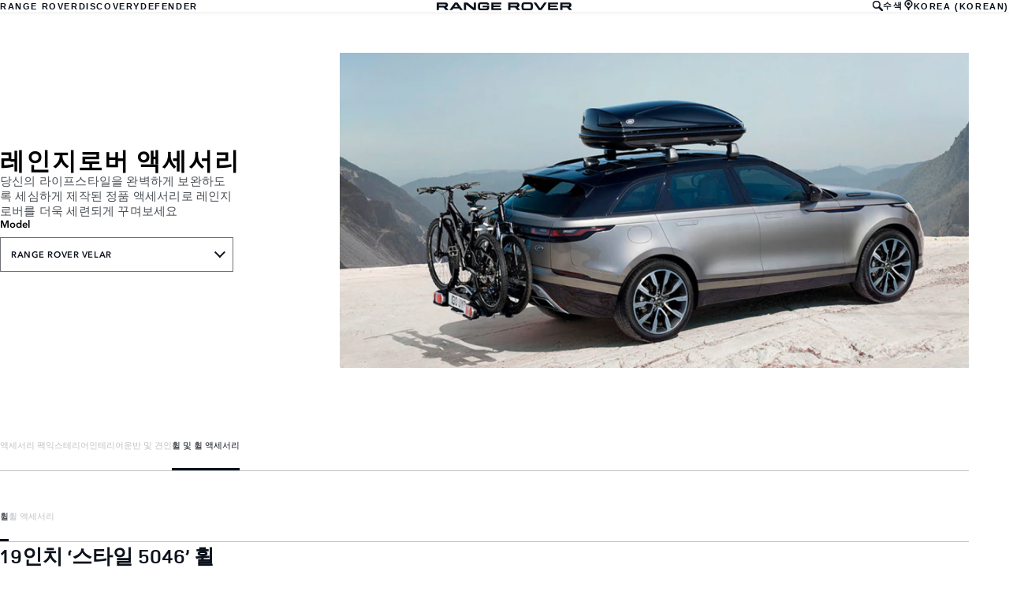

--- FILE ---
content_type: text/html; charset=utf-8
request_url: https://accessories.landrover.com/ko/ko/range-rover-velar/wheels-wheel-accessories/wheels/lr091536-19-style-5046/
body_size: 6780
content:

<!doctype html>
<!-- My Little Comment -->
<!--[if lt IE 7]>      <html class="no-js lt-ie9 lt-ie8 lt-ie7 " lang="ko-kr"> <![endif]-->
<!--[if IE 7]>         <html class="no-js lt-ie9 lt-ie8 " lang="ko-kr"> <![endif]-->
<!--[if IE 8]>         <html class="no-js lt-ie9 " lang="ko-kr"> <![endif]-->
<!--[if gt IE 8]><!-->
<html class="no-js" lang="ko-kr">
<!--<![endif]-->
<head>
    <!-- Begin Google Tag Manager -->
    <script>
        (function (w, d, s, l, i) {
            w[l] = w[l] || [];
            w[l].push({
                'gtm.start':
                    new Date().getTime(),
                event: 'gtm.js'
            });
            var f = d.getElementsByTagName(s)[0],
                j = d.createElement(s),
                dl = l != 'dataLayer' ? '&l=' + l : '';
            j.async = true;
            j.src =
                '//www.googletagmanager.com/gtm.js?id=' + i + dl;
            f.parentNode.insertBefore(j, f);
        })(window, document, 'script', 'dataLayer', 'GTM-K8Z9D4F');
    </script>
    <!-- End Google Tag Manager -->
    <meta charset="utf-8" />
    <meta http-equiv="X-UA-Compatible" content="IE=edge,chrome=1" />
    <title>Range Rover - Range Rover Velar - WHEELS &amp; WHEEL ACCESSORIES - WHEELS - 19&#xC778;&#xCE58; &#x2018;&#xC2A4;&#xD0C0;&#xC77C; 5046&#x2019; &#xD720;</title>
    <meta name="description" content="" />
    <meta name="viewport" content="width=device-width, initial-scale=1, maximum-scale=1">

    <meta property="og:title" content="" />
    <meta property="og:type" content="website" />
    <meta property="og:description" content="" />

    <meta name="twitter:card" content="summary_large_image" />
    <meta name="twitter:site" content="" />
    <meta name="twitter:creator" content="" />
    <meta name="twitter:title" content="" />
    <meta name="twitter:description" content="" />


    <meta charset="UTF-8">
    <meta name="viewport" content="width=device-width, initial-scale=1.0">
    <link rel="stylesheet" href="/front-end/assets/styles/index.landrover.css?v=1.8.0.0">




                              <script>!function(a){var e="https://s.go-mpulse.net/boomerang/",t="addEventListener";if("False"=="True")a.BOOMR_config=a.BOOMR_config||{},a.BOOMR_config.PageParams=a.BOOMR_config.PageParams||{},a.BOOMR_config.PageParams.pci=!0,e="https://s2.go-mpulse.net/boomerang/";if(window.BOOMR_API_key="4EZNX-3S7ZT-S6BD3-VFYJG-KJSCV",function(){function n(e){a.BOOMR_onload=e&&e.timeStamp||(new Date).getTime()}if(!a.BOOMR||!a.BOOMR.version&&!a.BOOMR.snippetExecuted){a.BOOMR=a.BOOMR||{},a.BOOMR.snippetExecuted=!0;var i,_,o,r=document.createElement("iframe");if(a[t])a[t]("load",n,!1);else if(a.attachEvent)a.attachEvent("onload",n);r.src="javascript:void(0)",r.title="",r.role="presentation",(r.frameElement||r).style.cssText="width:0;height:0;border:0;display:none;",o=document.getElementsByTagName("script")[0],o.parentNode.insertBefore(r,o);try{_=r.contentWindow.document}catch(O){i=document.domain,r.src="javascript:var d=document.open();d.domain='"+i+"';void(0);",_=r.contentWindow.document}_.open()._l=function(){var a=this.createElement("script");if(i)this.domain=i;a.id="boomr-if-as",a.src=e+"4EZNX-3S7ZT-S6BD3-VFYJG-KJSCV",BOOMR_lstart=(new Date).getTime(),this.body.appendChild(a)},_.write("<bo"+'dy onload="document._l();">'),_.close()}}(),"".length>0)if(a&&"performance"in a&&a.performance&&"function"==typeof a.performance.setResourceTimingBufferSize)a.performance.setResourceTimingBufferSize();!function(){if(BOOMR=a.BOOMR||{},BOOMR.plugins=BOOMR.plugins||{},!BOOMR.plugins.AK){var e=""=="true"?1:0,t="",n="gqhponyxbldig2llzdeq-f-782534a36-clientnsv4-s.akamaihd.net",i="false"=="true"?2:1,_={"ak.v":"39","ak.cp":"885212","ak.ai":parseInt("565433",10),"ak.ol":"0","ak.cr":8,"ak.ipv":4,"ak.proto":"h2","ak.rid":"13d77e5e","ak.r":44093,"ak.a2":e,"ak.m":"a","ak.n":"essl","ak.bpcip":"52.14.247.0","ak.cport":57474,"ak.gh":"23.33.28.137","ak.quicv":"","ak.tlsv":"tls1.3","ak.0rtt":"","ak.0rtt.ed":"","ak.csrc":"-","ak.acc":"","ak.t":"1768671433","ak.ak":"hOBiQwZUYzCg5VSAfCLimQ==rzY/arUGHZZbELqJq2Es95wow4HkEcnqJpEq0LuSt/sROetftYrWV8YFaQ9PRpdf5aJ5Ub/31oAO+40E2P1Xj9hWsDspgLqXxEjXQOrwIizeVqKNOJSKy9ESOOsEwuQ4N5O+mCMizSTY6Bjb+ZuXpbImNP+mt422YRRHh4xdX1GAT+qE9+6Hi2i3I17Nl4/AUm7QOHwD9fVWAvd5x174mRHm9yn/ieStn/LTWJ9aUZNNQGoZ1SYQsnMXBECqMKJgod1k9QtxcHK8p0BBp7FJaMU4qIRYHb3htvIS3r3sTxsUJekGVFOHH1xWoIBG+X38nouiheAwBN7rqdqEpCHxFps0/7yMpjBZU/pZ4akN89+ATCQELQtH6m5MobAHRWjsX/2+qelnJy9XsUF3sS54S7Ux+Z1+Lvges+7YdD3kJiw=","ak.pv":"6","ak.dpoabenc":"","ak.tf":i};if(""!==t)_["ak.ruds"]=t;var o={i:!1,av:function(e){var t="http.initiator";if(e&&(!e[t]||"spa_hard"===e[t]))_["ak.feo"]=void 0!==a.aFeoApplied?1:0,BOOMR.addVar(_)},rv:function(){var a=["ak.bpcip","ak.cport","ak.cr","ak.csrc","ak.gh","ak.ipv","ak.m","ak.n","ak.ol","ak.proto","ak.quicv","ak.tlsv","ak.0rtt","ak.0rtt.ed","ak.r","ak.acc","ak.t","ak.tf"];BOOMR.removeVar(a)}};BOOMR.plugins.AK={akVars:_,akDNSPreFetchDomain:n,init:function(){if(!o.i){var a=BOOMR.subscribe;a("before_beacon",o.av,null,null),a("onbeacon",o.rv,null,null),o.i=!0}return this},is_complete:function(){return!0}}}}()}(window);</script></head>
<body class="lr full-bleed" id="lang-ko" data-message-wishlist-added="">



<header id="stealth" class="market-page">
    <input type="checkbox" name="menu-toggle" id="menu-toggle">
    <label aria-label="toggle the menu visibility on mobile devices" for="menu-toggle">



        <svg xmlns="http://www.w3.org/2000/svg" class="icon-size--sm" viewBox="0 0 16 16" fill="none">
            <path fill-rule="evenodd" clip-rule="evenodd" d="M0 12.7693H16V15.0559H0V12.7693ZM0 9.33594H16V7.05594H0V9.33594ZM0 1.33594V3.6226H16V1.33594H0Z" fill="currentColor" />
        </svg>



        <svg xmlns="http://www.w3.org/2000/svg" class="icons-size--sm" viewBox="0 0 16 16" fill="none">
            <path fill-rule="evenodd" clip-rule="evenodd" d="M2.14783 13.8522C2.24166 13.9468 2.3694 14 2.50266 14C2.63591 14 2.76364 13.9468 2.85749 13.8522L8 8.70428L13.1425 13.8522C13.2364 13.9468 13.3641 14 13.4973 14C13.6306 14 13.7583 13.9468 13.8522 13.8522C13.9468 13.7583 14 13.6306 14 13.4973C14 13.364 13.9468 13.2363 13.8522 13.1425L8.70466 7.99957L13.8522 2.85669C14.0481 2.66071 14.0481 2.34297 13.8522 2.14699C13.6562 1.95101 13.3385 1.95101 13.1425 2.14699L8 7.29487L2.85749 2.14699C2.66152 1.95101 2.34379 1.95101 2.14783 2.14699C1.95186 2.34297 1.95186 2.66071 2.14783 2.85669L7.29534 7.99957L2.14783 13.1425C2.05322 13.2363 2 13.364 2 13.4973C2 13.6306 2.05322 13.7583 2.14783 13.8522Z" fill="currentColor" />
        </svg>




    </label>

    <nav class="primary">
            <ul>
                <li><a href="/ko/ko?brand=RangeRover">RANGE ROVER</a></li>
                <li><a href="/ko/ko?brand=Discovery">DISCOVERY</a></li>
                <li><a href="/ko/ko?brand=Defender">DEFENDER</a></li>
            </ul>
    </nav>

    <div class="text-container">
        <a href="/ko/ko?brand=RangeRover">
            <img src="/front-end/assets/img/RR_Slate_Blue_RGB.svg" alt="Range Rover logo">
        </a>        
    </div>

    <nav class="utility">
        <ul>
                <li>
                    <button type="button" data-visibility-toggle aria-controls="header-stealth-search-form" aria-expanded="false">


                        <svg xmlns="http://www.w3.org/2000/svg" class="icon-size--sm" viewBox="0 0 24 24" fill="none" stroke="currentColor">
                            <path fill-rule="evenodd" clip-rule="evenodd" d="M9 16C5.141 16 2 12.859 2 9C2 5.141 5.141 2 9 2C12.859 2 16 5.141 16 9C16 12.859 12.859 16 9 16ZM23.414 20.586L16.613 13.785C17.486 12.398 18 10.761 18 9C18 4.029 13.971 0 9 0C4.029 0 0 4.029 0 9C0 13.971 4.029 18 9 18C10.761 18 12.398 17.486 13.785 16.613L20.586 23.414C20.977 23.805 21.488 24 22 24C22.512 24 23.023 23.805 23.414 23.414C24.195 22.633 24.195 21.367 23.414 20.586Z" fill="#0C121C" />
                        </svg>



                        &#xC218;&#xC0C9;
                    </button>

                    <form data-visibility-focus id="header-stealth-search-form" method="get" action="/ko/ko/search">



                        <svg xmlns="http://www.w3.org/2000/svg" class="icon-size--sm" viewBox="0 0 24 24" fill="none" stroke="currentColor">
                            <path fill-rule="evenodd" clip-rule="evenodd" d="M9 16C5.141 16 2 12.859 2 9C2 5.141 5.141 2 9 2C12.859 2 16 5.141 16 9C16 12.859 12.859 16 9 16ZM23.414 20.586L16.613 13.785C17.486 12.398 18 10.761 18 9C18 4.029 13.971 0 9 0C4.029 0 0 4.029 0 9C0 13.971 4.029 18 9 18C10.761 18 12.398 17.486 13.785 16.613L20.586 23.414C20.977 23.805 21.488 24 22 24C22.512 24 23.023 23.805 23.414 23.414C24.195 22.633 24.195 21.367 23.414 20.586Z" fill="#0C121C" />
                        </svg>




                        <label for="input-query" class="visuallyhidden">Enter a word or phrase with which to search the contents of the site</label>
                        <input type="search" name="q" id="input-query" autocomplete="off" placeholder="&#xC218;&#xC0C9;">
                    </form>
                </li>
            <li class="language-select">
                <button type="button" data-visibility-toggle aria-expanded="false" aria-controls="market-selector-stealth">
                    <span>


                        <svg xmlns="http://www.w3.org/2000/svg" class="icon-size--sm" viewBox="0 0 24 24" fill="none" stroke="currentColor">
                            <path fill-rule="evenodd" clip-rule="evenodd" d="M15.6 15.006L12.516 16.859C12.364 16.948 12.188 17 12 17C11.812 17 11.636 16.948 11.486 16.858L8.4 15.004C6.364 13.781 5 11.55 5 9C5 5.134 8.134 2 12 2C15.867 2 19 5.134 19 9C19 11.55 17.637 13.781 15.6 15.006ZM12 0C7.029 0 3 4.029 3 9C3 11.948 4.417 14.564 6.607 16.206L8.996 17.996C10.213 18.908 11 20.361 11 22V23C11 23.553 11.448 24 12 24C12.552 24 13 23.553 13 23V22C13 20.361 13.788 18.908 15.004 17.996L17.395 16.206C19.584 14.564 21 11.948 21 9C21 4.029 16.971 0 12 0ZM12 6C13.657 6 15 7.343 15 9C15 10.657 13.657 12 12 12C10.343 12 9 10.657 9 9C9 7.343 10.343 6 12 6Z" fill="#0C121C" />
                        </svg>



                    </span>
                        <span>KOREA (KOREAN)</span>
                </button>


                <section class="market-selector--stealth" id="market-selector-stealth">
                    <div class="contents">
                        <button type="button" aria-label="close the market selector popup" class="dismiss" data-visibility-toggle aria-controls="market-selector-stealth">



                            <svg xmlns="http://www.w3.org/2000/svg" class="icons-size--sm" viewBox="0 0 16 16" fill="none">
                                <path fill-rule="evenodd" clip-rule="evenodd" d="M2.14783 13.8522C2.24166 13.9468 2.3694 14 2.50266 14C2.63591 14 2.76364 13.9468 2.85749 13.8522L8 8.70428L13.1425 13.8522C13.2364 13.9468 13.3641 14 13.4973 14C13.6306 14 13.7583 13.9468 13.8522 13.8522C13.9468 13.7583 14 13.6306 14 13.4973C14 13.364 13.9468 13.2363 13.8522 13.1425L8.70466 7.99957L13.8522 2.85669C14.0481 2.66071 14.0481 2.34297 13.8522 2.14699C13.6562 1.95101 13.3385 1.95101 13.1425 2.14699L8 7.29487L2.85749 2.14699C2.66152 1.95101 2.34379 1.95101 2.14783 2.14699C1.95186 2.34297 1.95186 2.66071 2.14783 2.85669L7.29534 7.99957L2.14783 13.1425C2.05322 13.2363 2 13.364 2 13.4973C2 13.6306 2.05322 13.7583 2.14783 13.8522Z" fill="currentColor" />
                            </svg>




                        </button>
                        <form action="/">
                            <fieldset>
                                <legend>Select your region</legend>
                                <p>If your region isn't listed below, please visit our <a href="/gl/en/">international website.</a></p>
                                <div class="form-controls">
                                    <div class="form-control form-control__select">
                                        <label for="region">Select a region</label>
                                        <select name="market-selector[region]" id="region" required>
                                            <option value="" disabled selected hidden>SELECT A REGION</option>
                                        </select>
                                    </div>

                                    <div class="form-control form-control__select">
                                        <label for="market">Select a market</label>
                                        <select name="market-selector[market]" id="market" required disabled>
                                            <option value="" disabled selected hidden>SELECT A MARKET</option>
                                        </select>
                                    </div>

                                    <div class="form-control form-control__select">
                                        <label for="language">Select a language</label>
                                        <select name="market-selector[language]" id="language" required disabled>
                                            <option value="" disabled selected hidden>SELECT A LANGUAGE</option>
                                        </select>
                                    </div>
                                </div>
                            </fieldset>
                            <a class="btn continue" href="/" disabled>Continue</button>
                        </form>
                        <a href="/gl/en/" class="icon:chevron-right">VISIT THE INTERNATIONAL SITE</a>
                    </div>
                </section>
            </li>
           
        </ul>
    </nav>
</header>    <main id="main-content">
    
        <section class="banner-stealth">
            <div class="text-container">
                <h1>&#xB808;&#xC778;&#xC9C0;&#xB85C;&#xBC84; &#xC561;&#xC138;&#xC11C;&#xB9AC;</h1>
                <h2>&#xB2F9;&#xC2E0;&#xC758; &#xB77C;&#xC774;&#xD504;&#xC2A4;&#xD0C0;&#xC77C;&#xC744; &#xC644;&#xBCBD;&#xD558;&#xAC8C; &#xBCF4;&#xC644;&#xD558;&#xB3C4;&#xB85D; &#xC138;&#xC2EC;&#xD558;&#xAC8C; &#xC81C;&#xC791;&#xB41C; &#xC815;&#xD488; &#xC561;&#xC138;&#xC11C;&#xB9AC;&#xB85C; &#xB808;&#xC778;&#xC9C0;&#xB85C;&#xBC84;&#xB97C; &#xB354;&#xC6B1; &#xC138;&#xB828;&#xB418;&#xAC8C; &#xAFB8;&#xBA70;&#xBCF4;&#xC138;&#xC694;</h2>

                <nav class="model-nav dropdown link-dropdown">
                    <h3>Model</h3>
                    <button type="button" aria-controls="banner-stealth-model-nav" aria-expanded="false">RANGE ROVER VELAR</button>
                    <ul class="dropdown link-dropdown" id="banner-stealth-model-nav">
                            <li><a href="/ko/ko/range-rover?brand=RangeRover">RANGE ROVER</a></li>
                            <li><a href="/ko/ko/range-rover-sport?brand=RangeRover">RANGE ROVER SPORT</a></li>
                            <li><a href="/ko/ko/range-rover-velar?brand=RangeRover">RANGE ROVER VELAR</a></li>
                            <li><a href="/ko/ko/range-rover-evoque?brand=RangeRover">RANGE ROVER EVOQUE</a></li>
                            <li><a href="/ko/ko/range-rover-2013-2021?brand=RangeRover">RANGE ROVER (2013-2021)</a></li>
                            <li><a href="/ko/ko/range-rover-sport-2013-2021?brand=RangeRover">RANGE ROVER SPORT (2013-2021)</a></li>
                            <li><a href="/ko/ko/range-rover-evoque-2011-2018?brand=RangeRover">RANGE ROVER EVOQUE (2011-2018)</a></li>
                    </ul>
                </nav>
            </div>
            <div class="image-container">
                <img src="/front-end/assets/img/nameplate/RangeRover/RANGE-ROVER-VELAR-L.png" alt="RANGE ROVER">
            </div>
        </section>

<section class="tabs tabs-stealth">
    <div id="tab-section"></div>
    <nav>
            <ul role="tablist" aria-label="top level tabs" class="tabs__main">
                    <li role="tab" aria-selected="false">
                        <a href="/ko/ko/range-rover-velar/accessory-packs/?brand=RangeRover#tab-section">&#xC561;&#xC138;&#xC11C;&#xB9AC; &#xD329;</a>
                    </li>
                    <li role="tab" aria-selected="false">
                        <a href="/ko/ko/range-rover-velar/exterior/?brand=RangeRover#tab-section">&#xC775;&#xC2A4;&#xD14C;&#xB9AC;&#xC5B4;</a>
                    </li>
                    <li role="tab" aria-selected="false">
                        <a href="/ko/ko/range-rover-velar/interior/?brand=RangeRover#tab-section">&#xC778;&#xD14C;&#xB9AC;&#xC5B4;</a>
                    </li>
                    <li role="tab" aria-selected="false">
                        <a href="/ko/ko/range-rover-velar/carrying-towing/?brand=RangeRover#tab-section">&#xC6B4;&#xBC18; &#xBC0F; &#xACAC;&#xC778;</a>
                    </li>
                    <li role="tab" aria-selected="true">
                        <a href="/ko/ko/range-rover-velar/wheels-wheel-accessories/?brand=RangeRover#tab-section">&#xD720; &#xBC0F; &#xD720; &#xC561;&#xC138;&#xC11C;&#xB9AC;</a>
                    </li>
            </ul>


        <ul role="tablist" aria-label="secondary tabs" class="tabs__secondary">
                    <li role="tab" aria-selected="true">
                        <a href="/ko/ko/range-rover-velar/wheels-wheel-accessories/wheels/?brand=RangeRover#tab-section">&#xD720;</a>
                    </li>
                    <li role="tab" aria-selected="false">
                        <a href="/ko/ko/range-rover-velar/wheels-wheel-accessories/wheel-accessories/?brand=RangeRover#tab-section">&#xD720; &#xC561;&#xC138;&#xC11C;&#xB9AC;</a>
                    </li>
        </ul>
        <div class="tabs__secondary-controls">
            <button type="button" class="btn prev chevron-left" aria-label="click to go to the previous item in the list"><div></div></button>
            <button type="button" class="btn next chevron-right" aria-label="click to go to the next item in the list"><div></div></button>
        </div>
    </nav>
</section>

    <section class="content-block content-block-stealth">
        <a class="print-cta print-block print-only" href="#">LAND ROVER ACCESSORIES</a>
        <div class="title-container">
            <h1>19&#xC778;&#xCE58; &#x2018;&#xC2A4;&#xD0C0;&#xC77C; 5046&#x2019; &#xD720;</h1>
        </div>

        <section class="part-summary">
            <div class="media">
                <div class="image-container">
                        <button class="btn" type="button" data-lightbox-show aria-label="open the image in a fullscreen 'lightbox'">
                                <img src="/catalog-assets/land_rover/range_rover_velar_lr091536_1.jpg" alt="19&#xC778;&#xCE58; &#x2018;&#xC2A4;&#xD0C0;&#xC77C; 5046&#x2019; &#xD720;">
                            
                            <svg xmlns="http://www.w3.org/2000/svg" class="icon-size--lg" viewBox="0 0 24 24" fill="none" stroke="currentColor" stroke-width="2" stroke-linecap="round" stroke-linejoin="round">
                                <g>
                                    <polyline points="15 3 21 3 21 9"></polyline><polyline points="9 21 3 21 3 15"></polyline>
                                    <line x1="21" y1="3" x2="14" y2="10"></line>
                                    <line x1="3" y1="21" x2="10" y2="14"></line>
                                </g>

                                <g transform="rotate(90 12 12)">
                                    <polyline points="15 3 21 3 21 9"></polyline><polyline points="9 21 3 21 3 15"></polyline>
                                    <line x1="21" y1="3" x2="14" y2="10"></line>
                                    <line x1="3" y1="21" x2="10" y2="14"></line>
                                </g>
                            </svg>
                        </button>
                </div>
            </div>

            <div class="text-container">

                    <p>
                        현대적이고 역동적인 다양한 디자인을 특징으로 하는 알로이 휠 셀렉션으로 차량에 개성을 더해보십시오.
                    </p>
                    <p>
                        21년식 이전 모델용입니다.
                    </p>
                    <p>
                        휠의 개당 가격입니다.
                    </p>

                    <p class="code"><strong>&#xAC00;&#xACA9;:&nbsp;</strong>&#x20A9;1,173,040</p>
                <p class="code"><strong>&#xBD80;&#xD488; &#xBC88;&#xD638;:&nbsp;</strong>LR091536</p>



                <ul class="part-summary__actions">
                        <li id="retailer">
                            <a class="icon-button"
                               href="http://local.landroverkorea.co.kr/dealer/w/dealer.asp" target="_blank">
                                <div class="icon-container">
                                    <svg xmlns="http://www.w3.org/2000/svg" class="icon-size--sm" viewBox="0 0 24 24" fill="none" stroke="currentColor" stroke-width="2" stroke-linecap="round" stroke-linejoin="round">
                                        <path d="M21 10c0 7-9 13-9 13s-9-6-9-13a9 9 0 0 1 18 0z" />
                                        <circle cx="12" cy="10" r="3" />
                                    </svg>
                                </div>
                                FIND A RETAILER
                            </a>
                        </li>


                    <li id="print">
                        <button type="button" class="icon-button">
                            <div class="icon-container">
                                <svg xmlns="http://www.w3.org/2000/svg" class="icon-size--sm" viewBox="0 0 24 24" fill="none" stroke="currentColor" stroke-width="2" stroke-linecap="round" stroke-linejoin="round">
                                    <polyline points="6 9 6 2 18 2 18 9" />
                                    <path d="M6 18H4a2 2 0 0 1-2-2v-5a2 2 0 0 1 2-2h16a2 2 0 0 1 2 2v5a2 2 0 0 1-2 2h-2" />
                                    <rect x="6" y="14" width="12" height="8" />
                                </svg>
                            </div>
                            &#xC778;&#xC1C4;
                        </button>
                    </li>
                </ul>
            </div>

        </section>

            <section class="lightbox" data-dismiss-target aria-modal="true" role="dialog">
                <section class="lightbox__header">
                    <p class="page">1 / 1</p>
                    <h2>19&#xC778;&#xCE58; &#x2018;&#xC2A4;&#xD0C0;&#xC77C; 5046&#x2019; &#xD720;</h2>
                    <div class="button-container">
                        <button data-dismiss-trigger data-lightbox-hide type="button" aria-label="&#xB2EB;&#xAE30;" class="dismiss"></button>
                    </div>
                </section>

                <section class="lightbox__image-container" data-image-count="1" data-image-current="0">
                    <ol>
                            <li>
                                <img src="/catalog-assets/land_rover/range_rover_velar_lr091536_1.jpg" alt="19&#xC778;&#xCE58; &#x2018;&#xC2A4;&#xD0C0;&#xC77C; 5046&#x2019; &#xD720; image">
                            </li>

                    </ol>

                    <div class="gallery-controls">
                        <button class="btn" type="button" aria-label="go to the previous image"><div></div></button>
                        <button class="btn" type="button" aria-label="go to the next image"><div></div></button>
                    </div>
                </section>
            </section>
    </section>

<!-- /ko/ko/range-rover-velar/wheels-wheel-accessories/wheels/lr091536-19-style-5046/ -->
    </main>
    
<footer>
    <section class="container">
            <section class="footer-nav">
                <nav>

                    <ul>
                            <li><a href="https://www.landroverkorea.co.kr/ownership/contact-us/index.html" target="_blank">&#xBB38;&#xC758;&#xD558;&#xAE30;</a></li>
                            <li><a href="https://www.landroverkorea.co.kr/cyber-incident-faqs.html" target="_blank">&#xC0AC;&#xC774;&#xBC84; &#xC0AC;&#xACE0; &#xC131;&#xBA85;&#xBB38;</a></li>
                            <li>
                                <div id="teconsent"></div>
                                <div id="consent_blackbar"></div>
                            </li>
                    </ul>
                </nav>
            </section>
        <section class="footer-content">


                <p class="copyright">&copy; JAGUAR LAND ROVER LIMITED 2025</p>

            <p class="blurb">
            </p>

                <p><p>Registered Office: Abbey Road, Whitley, Coventry CV3 4LF<br>Registered in England No: 1672070</p></p>

        </section>
    </section>

</footer>


    <script type="module" defer src="/front-end/assets/scripts/main.js?v=1.8.1.0"></script>
</body>
</html>